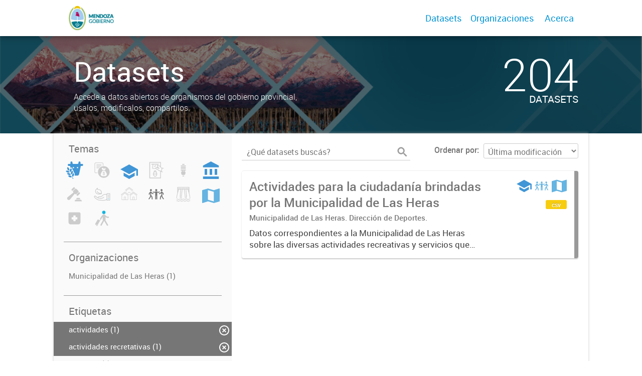

--- FILE ---
content_type: image/svg+xml
request_url: https://datosabiertos.mendoza.gov.ar/uploads/group/2022-11-01-155927.859835gobierno-sector-publico.svg
body_size: 203
content:
<svg id="Capa_1" data-name="Capa 1" xmlns="http://www.w3.org/2000/svg" viewBox="0 0 32 35.4"><title>00_Portal de Datos_gobierno-sector-publico</title><path d="M3.4,15.2V27H8.5V15.2H3.4Zm10.1,0V27h5V15.2h-5ZM0,35.4H32V30.3H0v5.1ZM23.6,15.2V27h5.1V15.2H23.6ZM16,0L0,8.4v3.4H32V8.4Z" style="fill:#4096D6"/></svg>